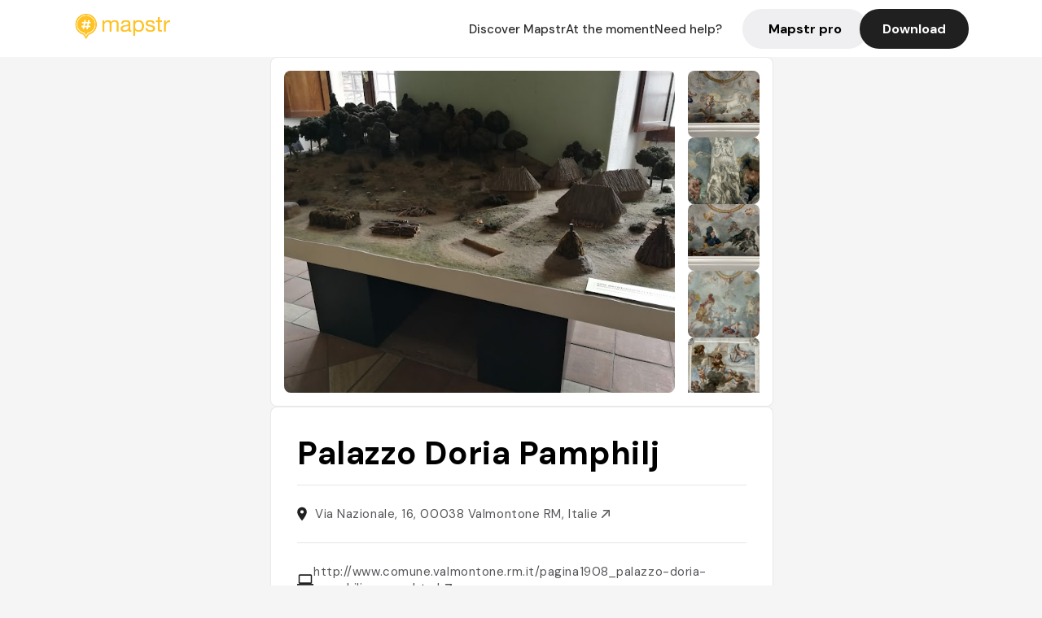

--- FILE ---
content_type: text/javascript; charset=utf-8
request_url: https://app.link/_r?sdk=web2.86.5&_t=1545257396797975274&branch_key=key_live_dbc5wsKNveuCgwCRZPWBmikgzvc1ghEx&callback=branch_callback__1
body_size: 70
content:
/**/ typeof branch_callback__1 === 'function' && branch_callback__1("1545257396797975274");

--- FILE ---
content_type: text/javascript; charset=utf-8
request_url: https://app.link/_r?sdk=web2.86.5&branch_key=key_live_dbc5wsKNveuCgwCRZPWBmikgzvc1ghEx&callback=branch_callback__0
body_size: 70
content:
/**/ typeof branch_callback__0 === 'function' && branch_callback__0("1545257396797975274");